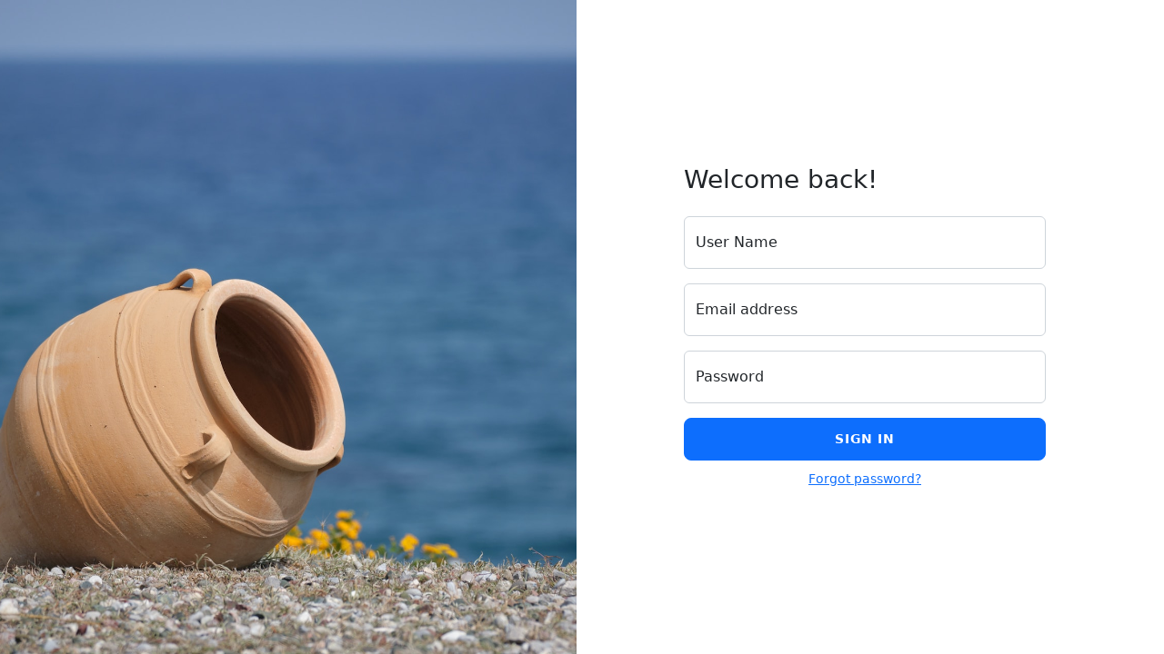

--- FILE ---
content_type: text/html; charset=UTF-8
request_url: https://amphoradb.unibit.bg/Admin/login.php
body_size: 1127
content:


 <!doctype html>
<html lang="en">

<head>
  <title>Title</title>
  <!-- Required meta tags -->
  <meta charset="utf-8">
  <meta name="viewport" content="width=device-width, initial-scale=1, shrink-to-fit=no">

  <!-- Bootstrap CSS v5.2.1 -->
  <link href="https://cdn.jsdelivr.net/npm/bootstrap@5.2.1/dist/css/bootstrap.min.css" rel="stylesheet"
    integrity="sha384-iYQeCzEYFbKjA/T2uDLTpkwGzCiq6soy8tYaI1GyVh/UjpbCx/TYkiZhlZB6+fzT" crossorigin="anonymous">
    <link rel="stylesheet" href="./Lib/style.css">
</head>

<body>
  <header>
    <!-- place navbar here -->
  </header>
  <main>
  <div class="container-fluid ps-md-0">
  <div class="row g-0">
    <div class="d-none d-md-flex col-md-4 col-lg-6 bg-image"></div>
    <div class="col-md-8 col-lg-6">
      <div class="login d-flex align-items-center py-5">
        <div class="container">
          <div class="row">
            <div class="col-md-9 col-lg-8 mx-auto">
              <h3 class="login-heading mb-4">Welcome back!</h3>

              <!-- Sign In Form -->
              <form name="login" method="post" action="login.php">
                <div class="form-floating mb-3">
                  <input type="text" class="form-control" id="username" name="username" placeholder="Admin">
                  <label for="username">User Name</label>
                </div>
                <div class="form-floating mb-3">
                  <input type="email" class="form-control" id="email" name="email" placeholder="name@example.com">
                  <label for="email">Email address</label>
                </div>
                <div class="form-floating mb-3">
                  <input type="password" class="form-control" id="password" name="password" placeholder="Password">
                  <label for="password">Password</label>
                </div>

                <div class="d-grid">
                  <button class="btn btn-lg btn-primary btn-login text-uppercase fw-bold mb-2" type="submit" name="login_user">Sign in</button>
                  <div class="text-center">
                    <a class="small" href="ForgotF.php">Forgot password?</a>
                  </div>
                </div>

              </form>
              
            </div>
          </div>
        </div>
      </div>
    </div>
  </div>
</div>
  </main>
  <footer>
    <!-- place footer here -->
  </footer>
  <!-- Bootstrap JavaScript Libraries -->
  <script src="https://cdn.jsdelivr.net/npm/@popperjs/core@2.11.6/dist/umd/popper.min.js"
    integrity="sha384-oBqDVmMz9ATKxIep9tiCxS/Z9fNfEXiDAYTujMAeBAsjFuCZSmKbSSUnQlmh/jp3" crossorigin="anonymous">
  </script>

  <script src="https://cdn.jsdelivr.net/npm/bootstrap@5.2.1/dist/js/bootstrap.min.js"
    integrity="sha384-7VPbUDkoPSGFnVtYi0QogXtr74QeVeeIs99Qfg5YCF+TidwNdjvaKZX19NZ/e6oz" crossorigin="anonymous">
  </script>
</body>

</html>


--- FILE ---
content_type: text/css
request_url: https://amphoradb.unibit.bg/Admin/Lib/style.css
body_size: 193
content:
.login {
    min-height: 100vh;
  }
  
  .bg-image {
    background-image: url('amphora.jpg');
    background-size: cover;
    background-position: center;
  }
  
  .login-heading {
    font-weight: 300;
  }
  
  .btn-login {
    font-size: 0.9rem;
    letter-spacing: 0.05rem;
    padding: 0.75rem 1rem;
  }
  